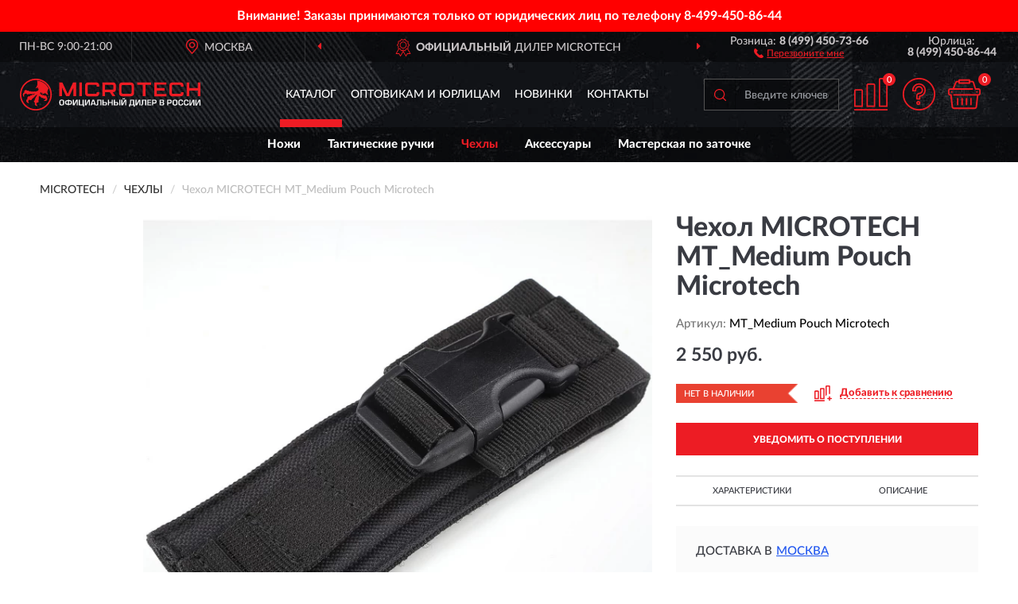

--- FILE ---
content_type: image/svg+xml
request_url: https://microtech-russia.ru/image/catalog/logob.svg
body_size: 5011
content:
<?xml version="1.0" encoding="UTF-8"?>
<!DOCTYPE svg PUBLIC "-//W3C//DTD SVG 1.1//EN" "http://www.w3.org/Graphics/SVG/1.1/DTD/svg11.dtd">
<!-- Creator: CorelDRAW X6 -->
<svg xmlns="http://www.w3.org/2000/svg" xml:space="preserve" width="227px" height="42px" version="1.1" style="shape-rendering:geometricPrecision; text-rendering:geometricPrecision; image-rendering:optimizeQuality; fill-rule:evenodd; clip-rule:evenodd"
viewBox="0 0 9077 1606"
 xmlns:xlink="http://www.w3.org/1999/xlink"
 enable-background="new 0 0 210 81">
 <defs>
  <style type="text/css">
   <![CDATA[
    .fil1 {fill:#ED1C24}
    .fil3 {fill:#555555;fill-rule:nonzero}
    .fil0 {fill:black;fill-rule:nonzero}
    .fil2 {fill:#ED1C24;fill-rule:nonzero}
   ]]>
  </style>
 </defs>
<symbol id="Fm0-73-0" viewBox="3471 -6418 5616 319">
 <polygon class="fil0" points="3561,-6272 3566,-6307 3570,-6338 3571,-6338 3581,-6198 3630,-6198 3701,-6338 3701,-6338 3689,-6299 3680,-6264 3667,-6198 3730,-6198 3778,-6416 3685,-6416 3629,-6313 3620,-6416 3529,-6416 3480,-6198 3544,-6198 "/>
 <path class="fil0" d="M3839 -6309c5,-14 16,-15 26,-15 8,0 21,3 17,12 -8,30 -113,-3 -129,70 -8,33 16,48 46,48 24,0 44,-5 65,-21l-1 16 66 0 1 -3c-8,-8 -6,-11 -5,-21l16 -74c9,-38 10,-66 -66,-66 -62,0 -91,20 -100,53l62 0 0 0 0 -1 1 0 0 1 1 0zm-3 79c-12,0 -18,-6 -16,-12 5,-21 31,-16 53,-26 -3,21 -14,39 -38,39l0 0 0 0 0 -1z"/>
 <path class="fil0" d="M4001 -6198l12 -55c8,-35 24,-46 48,-46 0,0 0,0 0,0 -14,68 21,111 91,111 59,0 106,-35 126,-91l-68 0c-8,21 -21,38 -45,38 -38,0 -38,-30 -30,-59 10,-42 30,-64 55,-64 23,0 35,12 31,36l68 0c8,-57 -24,-89 -91,-89 -42,0 -83,21 -109,59 -3,0 -5,-1 -9,-1 -24,0 -42,12 -59,38l0 0 8 -32 -59 0 -36 160 62 0 0 1 0 -1 1 -1 3 -1 -1 -1z"/>
 <path class="fil0" d="M4328 -6194c26,0 44,-6 64,-29l-5 24 59 0 35 -160 -64 0 -16 77c-6,24 -14,38 -32,38 -15,0 -21,-8 -16,-30l18 -86 -62 0 -21 97c-11,46 8,67 42,67l0 0 0 1 -1 0 -1 0 -1 0z"/>
 <path class="fil0" d="M4710 -6361c-24,0 -44,11 -62,30 -3,-16 -16,-30 -46,-30 -23,0 -46,16 -57,29l5 -24 -59 0 -35 160 64 0 17 -79c5,-18 11,-36 30,-36 16,0 18,10 14,33l-17 82 64 0 17 -79c5,-18 11,-36 30,-36 16,0 18,10 14,33l-17 82 62 0 21 -94c10,-44 1,-70 -46,-70l-1 0 -1 -1 3 0 3 0 -2 0z"/>
 <polygon class="fil0" points="4666,-6160 4676,-6160 4681,-6179 4671,-6179 "/>
 <polygon class="fil0" points="4643,-6160 4655,-6160 4660,-6179 4649,-6179 "/>
 <polygon class="fil0" points="4622,-6160 4634,-6160 4637,-6179 4626,-6179 "/>
 <polygon class="fil0" points="3471,-6160 4611,-6160 4616,-6179 3477,-6179 "/>
 <polygon class="fil0" points="4687,-6160 4729,-6160 4734,-6179 4692,-6179 "/>
 <polygon class="fil0" points="4783,-6160 9084,-6160 9087,-6179 4789,-6179 "/>
 <polygon class="fil0" points="3959,-6144 3905,-6144 3904,-6134 3924,-6134 3916,-6101 3930,-6101 3937,-6134 3957,-6134 "/>
 <polygon class="fil0" points="4013,-6134 4015,-6144 3966,-6144 3956,-6101 4006,-6101 4007,-6111 3972,-6111 3974,-6118 4007,-6118 4009,-6128 3974,-6128 3977,-6134 "/>
 <path class="fil0" d="M4071 -6143c-3,-3 -8,-3 -18,-3 -23,0 -29,1 -32,8 -3,3 -3,6 -5,16 -1,6 -3,10 -3,11 0,5 0,8 3,9 3,3 9,3 26,3 10,0 14,0 17,-3 5,-3 8,-5 10,-11 0,-1 0,-3 1,-5l-14 0c-1,8 -3,8 -16,8 -10,0 -11,0 -12,-3 -1,-1 -1,-3 0,-10 1,-8 3,-10 5,-11 3,-1 5,-1 12,-1 9,0 12,0 12,1 1,1 1,1 0,5l14 0 0 -3c3,-8 1,-11 -3,-12l0 0 1 -3 0 1 1 3 1 0z"/>
 <polygon class="fil0" points="4130,-6144 4126,-6129 4096,-6129 4098,-6144 4085,-6144 4075,-6101 4089,-6101 4094,-6116 4124,-6116 4119,-6101 4135,-6101 4145,-6144 "/>
 <polygon class="fil0" points="4193,-6111 4192,-6111 4175,-6144 4152,-6144 4143,-6101 4156,-6101 4163,-6134 4166,-6134 4181,-6101 4204,-6101 4214,-6144 4199,-6144 "/>
 <path class="fil0" d="M4251 -6146c-18,0 -23,0 -27,3 -3,3 -6,8 -9,20 -3,12 -3,16 0,20 3,3 8,3 26,3 17,0 23,0 26,-3 3,-3 6,-8 9,-20 3,-12 3,-16 0,-20 -3,-3 -8,-3 -24,-3l0 0 0 0 0 0 -1 0zm11 24c-1,5 -3,8 -3,9 -3,1 -5,3 -15,3 -11,0 -12,0 -14,-3 -1,-1 -1,-3 0,-9 1,-6 3,-9 3,-10 3,-3 3,-3 16,-3 12,0 14,0 15,3 1,1 1,3 -1,11l0 0 0 0 0 -1 0 -1z"/>
 <polygon class="fil0" points="4305,-6144 4291,-6144 4280,-6101 4326,-6101 4328,-6111 4298,-6111 "/>
 <path class="fil0" d="M4372 -6146c-18,0 -23,0 -27,3 -3,3 -6,8 -9,20 -3,12 -3,16 0,20 3,3 8,3 26,3 17,0 23,0 26,-3 3,-3 6,-8 9,-20 3,-12 3,-16 0,-20 -3,-3 -8,-3 -24,-3l0 0 0 0 0 0 -1 0zm11 24c-1,5 -3,8 -3,9 -3,1 -5,3 -15,3 -11,0 -12,0 -14,-3 -1,-1 -1,-3 0,-9 1,-6 3,-9 3,-10 3,-3 3,-3 16,-3 12,0 14,0 15,3 1,1 1,3 -1,11l0 0 0 0 0 -1 0 -1z"/>
 <path class="fil0" d="M4439 -6146c-15,0 -23,1 -26,3 -5,3 -8,8 -10,18 -1,5 -3,10 -3,11 0,5 0,8 3,10 3,3 8,3 23,3 12,0 16,0 21,-1 6,-1 10,-5 11,-10 1,-3 3,-10 3,-14l0 -1 -31 0 -3 10 17 0c-1,3 -1,5 -3,5 -3,1 -3,1 -15,1l-8 0c-3,0 -5,0 -6,-1 -1,-1 -1,-3 0,-11 3,-11 3,-11 17,-11 11,0 12,0 14,1 1,0 1,1 0,3l14 0c1,-8 1,-10 0,-11 -3,-3 -9,-5 -24,-5l0 0 0 0 3 0 3 0 -1 1z"/>
 <polygon class="fil0" points="4476,-6144 4465,-6101 4480,-6101 4489,-6144 "/>
 <polygon class="fil0" points="4545,-6134 4547,-6144 4498,-6144 4489,-6101 4537,-6101 4540,-6111 4505,-6111 4506,-6118 4539,-6118 4542,-6128 4508,-6128 4510,-6134 "/>
 <path class="fil0" d="M4583 -6146c-11,0 -16,0 -20,1 -8,1 -10,5 -11,14 -3,10 0,12 11,12 3,0 8,0 11,0l3 0 8 0c5,0 5,1 5,3 -1,3 -1,3 -15,3 -10,0 -11,0 -12,-1 -1,-1 -1,-3 0,-5l-12 0 0 3c-1,6 -1,9 3,11 3,3 9,3 21,3 12,0 18,0 21,-1 5,-3 8,-6 10,-14 1,-6 1,-10 -3,-11 -3,-3 -5,-3 -20,-3 -10,0 -12,0 -14,-1 -1,0 -3,-1 -1,-3 1,-3 3,-3 12,-3 10,0 11,0 12,1 1,0 1,1 0,3l12 0c0,-1 0,-3 0,-3 1,-5 0,-8 -3,-10 -3,-3 -8,-3 -20,-3l0 0 0 0 -3 1 3 0 1 1z"/>
</symbol>
 <g id="Слой_x0020_1">
  <metadata id="CorelCorpID_0Corel-Layer"/>
  <g id="_747643408">
   <path class="fil1" d="M928 565c-3,8 -2,17 -4,22 -7,13 -13,23 -22,26 -8,2 -18,-2 -33,6l-29 32c-34,-16 -60,-12 -78,11 -33,-27 -64,-22 -94,7 -36,-40 -58,-25 -85,-3 -32,-48 -66,-32 -104,-22 -51,-60 -73,-43 -98,-29 -17,-24 -79,-57 -120,-32 -69,43 -38,95 -34,111 -83,19 -96,118 -61,187 8,15 20,33 36,39 34,13 -14,-68 21,-123 25,-39 54,-43 114,-43 13,50 87,59 120,10 28,33 55,30 81,1 21,22 41,21 61,1 26,24 48,29 73,6 32,7 40,-6 50,-26 16,5 28,16 21,36 -29,-3 -43,2 -53,38 -46,-17 -68,-27 -98,29 -36,-15 -80,-14 -82,46 -44,-10 -63,-19 -106,20 -30,28 -40,64 -20,106 -102,54 -73,184 41,210 22,5 36,7 37,1 1,-6 -41,-47 -41,-91 0,-43 24,-73 63,-82 21,14 31,33 74,24 28,-6 45,-26 46,-62 41,-6 65,-27 70,-66 39,2 59,-15 57,-54 36,0 49,-19 49,-49 37,-1 55,-21 60,-54 13,2 20,11 24,24 -22,21 -33,44 -26,70 -34,14 -53,38 -46,80 -37,26 -49,64 -37,113 -30,7 -53,23 -51,63 1,37 28,56 58,63 -11,46 -17,92 9,130 24,34 72,37 108,35 7,0 16,-2 15,-5 -1,-15 -94,-40 -51,-153 84,0 130,-48 83,-118 29,-27 33,-56 12,-88 28,-31 23,-58 0,-85 23,-6 31,-27 31,-56 15,14 34,28 55,28 2,25 16,41 48,40 23,40 54,48 92,27 21,77 111,35 126,31 0,35 -9,50 -26,68 -23,24 -38,21 -53,30 -46,29 167,77 174,-79 -1,-52 -28,-69 -43,-103 -10,-23 0,-40 -30,-59 -20,-12 -49,-6 -67,10 -6,-15 -39,-54 -84,-18 -9,-21 -37,-42 -82,-30 -10,-27 -15,-34 -45,-35 1,-19 9,-33 -26,-42 -7,-6 -8,-11 0,-19 35,-3 46,-29 74,-39 11,46 -41,82 -16,76 31,-8 57,-36 74,-55 9,57 -43,92 -16,89 39,-5 70,-28 90,-72 10,11 -4,48 6,46 42,-6 36,-35 61,-54 10,43 68,90 112,99 97,19 -88,-89 28,-274 8,-13 15,-25 21,-38 -106,-220 -323,-377 -578,-398 18,84 46,200 -27,316 -8,14 -53,61 -46,74 5,9 91,-38 110,-58 6,-7 6,10 0,29 -10,32 -18,42 -17,44 1,2 21,-4 46,-23 5,-4 -4,21 -8,41 -2,9 -2,14 0,14 2,0 24,-17 29,-11 4,4 -19,33 -21,40z"/>
   <path class="fil2" d="M803 0c222,0 423,90 568,235 145,145 235,346 235,568 0,222 -90,423 -235,568 -145,145 -346,235 -568,235 -222,0 -423,-90 -568,-235 -145,-145 -235,-346 -235,-568 0,-222 90,-423 235,-568 145,-145 346,-235 568,-235zm518 286c-132,-132 -315,-214 -518,-214 -202,0 -385,82 -517,214 -132,132 -214,315 -214,517 0,202 82,385 214,518 132,132 315,214 517,214 202,0 385,-82 518,-214 132,-132 214,-315 214,-518 0,-202 -82,-385 -214,-517z"/>
   <path class="fil2" d="M1434 899l0 -14 9 0c5,0 9,2 9,7 0,6 -5,7 -10,7l-8 0zm0 5l7 0 11 18 7 0 -11 -19c6,-1 11,-4 11,-11 0,-9 -5,-13 -15,-13l-16 0 -1 43 7 0 0 -18 0 0zm7 35c20,0 38,-16 38,-37 0,-22 -16,-38 -37,-38 -20,0 -39,15 -39,37 0,21 17,38 38,38zm-30 -38c0,-18 14,-31 31,-31 16,0 30,14 30,32 0,18 -15,31 -31,31 -17,0 -30,-14 -30,-32z"/>
  </g>
  <path class="fil2" d="M2828 887l-135 0 0 -437 -209 437 -7 0 -151 0 -209 -437 0 437 -135 0 0 -694 154 1 269 571 269 -572 154 0 0 694zm294 0l-135 0 0 -694 135 0 0 694zm864 -564l0 78 -125 0 0 -41c0,-12 -4,-22 -12,-30 -8,-8 -18,-12 -29,-12l-373 0c-11,0 -21,4 -29,12 -8,8 -12,18 -12,30l0 362c0,11 4,21 12,29 8,8 18,12 29,12l373 0c11,0 21,-4 29,-12 8,-8 12,-18 12,-29l0 -41 125 0 0 77c0,36 -13,66 -38,92 -25,25 -56,38 -92,38l-445 0c-36,0 -66,-13 -92,-38 -25,-26 -38,-56 -38,-91l0 -435c0,-35 13,-66 38,-91 25,-26 56,-38 92,-38l445 0c36,0 66,13 92,38 25,26 38,56 38,91zm673 564l-139 -207 -241 0 0 207 -135 0 0 -694 552 0c36,0 66,13 92,38 25,26 38,56 38,91l0 228c0,33 -11,62 -33,86 -22,24 -50,38 -82,42l-43 4 136 203 -145 0zm-380 -569l0 238 382 0c11,0 21,-4 29,-12 8,-8 12,-18 12,-29l0 -155c0,-12 -4,-22 -12,-30 -8,-8 -18,-12 -29,-12l-382 0zm1309 -125c42,0 78,15 108,45 30,30 45,66 45,108l0 389c0,42 -15,78 -45,108 -30,30 -66,45 -108,45l-451 0c-43,0 -79,-15 -108,-45 -30,-30 -44,-66 -44,-108l0 -389c0,-42 15,-78 44,-108 30,-30 66,-45 108,-45l451 0zm28 507l0 -319c0,-17 -6,-32 -18,-44 -12,-12 -27,-18 -44,-18l-382 0c-17,0 -32,6 -44,18 -12,12 -18,27 -18,44l0 319c0,17 6,32 18,44 12,12 27,18 44,18l382 0c17,0 32,-6 44,-18 12,-12 18,-27 18,-44zm977 -507l0 125 -279 0 0 569 -135 0 0 -569 -279 0 0 -125 693 0zm770 115l-474 0 0 170 391 0 0 126 -391 0 0 171 474 0 0 114 -610 0 0 -694 610 0 0 115zm864 15l0 78 -125 0 0 -41c0,-12 -4,-22 -12,-30 -8,-8 -18,-12 -29,-12l-373 0c-11,0 -21,4 -29,12 -8,8 -12,18 -12,30l0 362c0,11 4,21 12,29 8,8 18,12 29,12l373 0c11,0 21,-4 29,-12 8,-8 12,-18 12,-29l0 -41 125 0 0 77c0,36 -13,66 -38,92 -25,25 -56,38 -92,38l-445 0c-36,0 -66,-13 -92,-38 -25,-26 -38,-56 -38,-91l0 -435c0,-35 13,-66 38,-91 25,-26 56,-38 92,-38l445 0c36,0 66,13 92,38 25,26 38,56 38,91zm851 564l-135 0 0 -284 -423 0 0 284 -135 0 0 -694 135 0 0 285 423 0 0 -285 135 0 0 694z"/>
  <path class="fil3" d="M1983 1197c0,-55 8,-93 25,-112 17,-19 49,-29 98,-29 48,0 81,10 98,29 17,19 25,56 25,112 0,63 -8,104 -25,123 -16,20 -49,30 -98,30 -51,0 -85,-10 -100,-29 -15,-19 -23,-61 -23,-124zm56 6c0,45 4,73 11,84 8,11 26,16 55,16 29,0 48,-6 55,-17 8,-11 12,-39 12,-83 0,-45 -4,-73 -13,-85 -7,-10 -26,-15 -54,-15 -29,0 -48,5 -55,15 -8,11 -12,40 -12,85zm432 -70l0 135 36 0c19,0 33,-5 41,-15 8,-10 12,-27 12,-51 0,-24 -4,-42 -12,-52 -8,-10 -22,-16 -41,-16l-36 0zm-55 -74l55 0 0 27 35 0c38,0 66,9 84,27 18,18 26,47 26,87 0,40 -9,69 -26,87 -17,18 -45,27 -84,27l-35 0 0 32 -55 0 0 -32 -35 0c-38,0 -66,-9 -83,-27 -18,-18 -27,-47 -27,-86 0,-40 9,-69 27,-87 18,-18 47,-27 86,-27l31 0 0 -27zm0 209l0 -135 -36 0c-19,0 -32,5 -41,16 -8,10 -12,28 -12,52 0,24 4,41 12,51 8,10 22,15 41,15l36 0zm418 -209l79 0 0 288 -55 0 0 -189c0,-10 0,-18 1,-25 0,-7 2,-15 4,-26l-122 240 -79 0 0 -288 55 0 0 189c0,10 0,18 -1,25 0,7 -2,15 -4,26l122 -240zm184 241l134 0 0 -241 55 0 0 241 26 0 0 113 -51 0 0 -66 -219 0 0 -288 55 0 0 241zm423 -241l79 0 0 288 -55 0 0 -189c0,-10 0,-18 1,-25 0,-7 2,-15 4,-26l-122 240 -79 0 0 -288 55 0 0 189c0,10 0,18 -1,25 0,7 -2,15 -4,26l122 -240zm310 233l-124 0 -18 55 -57 0 95 -288 81 0 97 288 -56 0 -18 -55zm-13 -41l-50 -150 -49 150 99 0zm146 -192l219 0 0 288 -55 0 0 -241 -109 0 0 165c0,23 -5,42 -16,55 -12,16 -31,24 -57,24 -5,0 -9,0 -14,0 -4,0 -9,-1 -14,-2l0 -46 17 1c11,0 19,-2 23,-7 4,-5 6,-12 6,-21l0 -216zm324 0l0 119 89 0c27,0 48,7 62,20 14,13 21,34 21,61 0,27 -7,49 -21,64 -14,15 -35,23 -61,23l-145 0 0 -288 55 0zm0 165l0 77 71 0c18,0 30,-3 36,-8 7,-6 11,-17 11,-33 0,-14 -3,-24 -10,-29 -7,-5 -19,-7 -36,-7l-71 0zm274 -165l0 119 134 0 0 -119 55 0 0 288 -55 0 0 -123 -134 0 0 123 -55 0 0 -288 55 0zm294 0l0 119 89 0c27,0 48,7 62,20 14,13 21,34 21,61 0,27 -7,49 -21,64 -14,15 -35,23 -61,23l-145 0 0 -288 55 0zm0 165l0 77 71 0c18,0 30,-3 36,-8 7,-6 11,-17 11,-33 0,-14 -3,-24 -10,-29 -7,-5 -19,-7 -36,-7l-71 0zm276 -165l0 288 -55 0 0 -288 55 0zm222 0l79 0 0 287 -55 0 0 -189c0,-10 0,-18 1,-25 0,-7 2,-15 4,-26l-122 240 -79 0 0 -287 55 0 0 189c0,10 0,18 -1,25 0,7 -2,15 -4,26l122 -240zm-53 -17c-20,0 -36,-4 -46,-11 -12,-9 -18,-24 -18,-44l35 0c0,9 2,15 6,18 4,3 12,5 23,5 13,0 21,-2 25,-5 4,-3 6,-9 6,-18l35 0c0,20 -6,35 -19,44 -10,7 -26,11 -47,11zm289 257c11,-12 19,-27 23,-45 4,-18 7,-43 7,-75l0 -121 208 0 0 241 26 0 0 113 -51 0 0 -66 -182 0 0 66 -51 0 0 -113 21 0zm182 -194l-99 0 0 74c0,30 -2,55 -6,74 -4,19 -10,34 -20,46l124 0 0 -194zm290 -47l79 0 0 288 -55 0 0 -189c0,-10 0,-18 1,-25 0,-7 2,-15 4,-26l-122 240 -79 0 0 -288 55 0 0 189c0,10 0,18 -1,25 0,7 -2,15 -4,26l122 -240zm156 0l219 0 0 288 -55 0 0 -241 -109 0 0 165c0,23 -5,42 -16,55 -12,16 -31,24 -57,24 -5,0 -9,0 -14,0 -4,0 -9,-1 -14,-2l0 -46 17 1c11,0 19,-2 23,-7 4,-5 6,-12 6,-21l0 -216zm324 46l0 74 134 0 0 46 -134 0 0 77 141 0 0 46 -196 0 0 -288 196 0 0 46 -141 0zm238 148l0 94 -55 0 0 -288 122 0c38,0 65,6 80,18 18,14 27,39 27,77 0,39 -7,65 -22,78 -15,14 -41,20 -80,20l-72 0zm0 -146l0 100 67 0c20,0 33,-3 40,-9 8,-7 12,-19 12,-38 0,-21 -4,-34 -11,-42 -8,-7 -21,-11 -40,-11l-67 0zm378 -1l0 76 69 0c18,0 30,-2 37,-7 7,-6 11,-17 11,-33 0,-13 -3,-22 -9,-27 -6,-5 -16,-8 -30,-8l-78 0zm0 117l0 80 69 0c19,0 32,-3 41,-8 9,-6 14,-17 14,-33 0,-15 -3,-26 -10,-31 -6,-5 -18,-8 -35,-8l-79 0zm-55 125l0 -288 147 0c27,0 47,6 60,17 13,12 20,30 20,55 0,17 -3,32 -10,43 -7,11 -17,19 -31,23l0 2c32,5 48,27 48,65 0,26 -7,46 -21,61 -14,14 -34,22 -62,22l-152 0zm437 -94l0 94 -55 0 0 -288 122 0c38,0 65,6 80,18 18,14 27,39 27,77 0,39 -7,65 -22,78 -15,14 -41,20 -80,20l-72 0zm0 -146l0 100 67 0c20,0 33,-3 40,-9 8,-7 12,-19 12,-38 0,-21 -4,-34 -11,-42 -8,-7 -21,-11 -40,-11l-67 0zm217 91c0,-55 8,-93 25,-112 17,-19 49,-29 98,-29 48,0 81,10 98,29 17,19 25,56 25,112 0,63 -8,104 -25,123 -16,20 -49,30 -98,30 -51,0 -85,-10 -100,-29 -15,-19 -23,-61 -23,-124zm56 6c0,45 4,73 11,84 8,11 26,16 55,16 29,0 48,-6 55,-17 8,-11 12,-39 12,-83 0,-45 -4,-73 -13,-85 -7,-10 -26,-15 -54,-15 -29,0 -48,5 -55,15 -8,11 -12,40 -12,85zm418 41l54 0 0 17c0,33 -9,56 -26,69 -18,13 -48,20 -92,20 -48,0 -80,-10 -96,-31 -17,-20 -25,-61 -25,-122 0,-52 8,-88 24,-108 18,-22 49,-34 95,-34 45,0 77,8 95,25 16,15 24,40 24,74l-54 0c0,-22 -4,-36 -13,-43 -9,-7 -26,-10 -52,-10 -26,0 -43,6 -51,18 -8,12 -12,40 -12,83 0,41 4,68 13,80 8,13 26,19 52,19 25,0 43,-3 52,-9 9,-6 14,-17 14,-33l0 -18zm278 0l54 0 0 17c0,33 -9,56 -26,69 -18,13 -48,20 -92,20 -48,0 -80,-10 -96,-31 -17,-20 -25,-61 -25,-122 0,-52 8,-88 24,-108 18,-22 49,-34 95,-34 45,0 77,8 95,25 16,15 24,40 24,74l-54 0c0,-22 -4,-36 -13,-43 -9,-7 -26,-10 -52,-10 -26,0 -43,6 -51,18 -8,12 -12,40 -12,83 0,41 4,68 13,80 8,13 26,19 52,19 25,0 43,-3 52,-9 9,-6 14,-17 14,-33l0 -18zm269 -185l79 0 0 288 -55 0 0 -189c0,-10 0,-18 1,-25 0,-7 2,-15 4,-26l-122 240 -79 0 0 -288 55 0 0 189c0,10 0,18 -1,25 0,7 -2,15 -4,26l122 -240zm301 0l79 0 0 288 -55 0 0 -189c0,-10 0,-18 1,-25 0,-7 2,-15 4,-26l-122 240 -79 0 0 -288 55 0 0 189c0,10 0,18 -1,25 0,7 -2,15 -4,26l122 -240z"/>
 </g>
</svg>


--- FILE ---
content_type: image/svg+xml
request_url: https://microtech-russia.ru/image/catalog/logo.svg
body_size: 5013
content:
<?xml version="1.0" encoding="UTF-8"?>
<!DOCTYPE svg PUBLIC "-//W3C//DTD SVG 1.1//EN" "http://www.w3.org/Graphics/SVG/1.1/DTD/svg11.dtd">
<!-- Creator: CorelDRAW X6 -->
<svg xmlns="http://www.w3.org/2000/svg" xml:space="preserve" width="227px" height="42px" version="1.1" style="shape-rendering:geometricPrecision; text-rendering:geometricPrecision; image-rendering:optimizeQuality; fill-rule:evenodd; clip-rule:evenodd"
viewBox="0 0 9077 1606"
 xmlns:xlink="http://www.w3.org/1999/xlink"
 enable-background="new 0 0 210 81">
 <defs>
  <style type="text/css">
   <![CDATA[
    .fil1 {fill:#ED1C24}
    .fil3 {fill:#FEFEFE;fill-rule:nonzero}
    .fil0 {fill:black;fill-rule:nonzero}
    .fil2 {fill:#ED1C24;fill-rule:nonzero}
   ]]>
  </style>
 </defs>
<symbol id="Fm0-73-0" viewBox="3471 -6418 5616 319">
 <polygon class="fil0" points="3561,-6272 3566,-6307 3570,-6338 3571,-6338 3581,-6198 3630,-6198 3701,-6338 3701,-6338 3689,-6299 3680,-6264 3667,-6198 3730,-6198 3778,-6416 3685,-6416 3629,-6313 3620,-6416 3529,-6416 3480,-6198 3544,-6198 "/>
 <path class="fil0" d="M3839 -6309c5,-14 16,-15 26,-15 8,0 21,3 17,12 -8,30 -113,-3 -129,70 -8,33 16,48 46,48 24,0 44,-5 65,-21l-1 16 66 0 1 -3c-8,-8 -6,-11 -5,-21l16 -74c9,-38 10,-66 -66,-66 -62,0 -91,20 -100,53l62 0 0 0 0 -1 1 0 0 1 1 0zm-3 79c-12,0 -18,-6 -16,-12 5,-21 31,-16 53,-26 -3,21 -14,39 -38,39l0 0 0 0 0 -1z"/>
 <path class="fil0" d="M4001 -6198l12 -55c8,-35 24,-46 48,-46 0,0 0,0 0,0 -14,68 21,111 91,111 59,0 106,-35 126,-91l-68 0c-8,21 -21,38 -45,38 -38,0 -38,-30 -30,-59 10,-42 30,-64 55,-64 23,0 35,12 31,36l68 0c8,-57 -24,-89 -91,-89 -42,0 -83,21 -109,59 -3,0 -5,-1 -9,-1 -24,0 -42,12 -59,38l0 0 8 -32 -59 0 -36 160 62 0 0 1 0 -1 1 -1 3 -1 -1 -1z"/>
 <path class="fil0" d="M4328 -6194c26,0 44,-6 64,-29l-5 24 59 0 35 -160 -64 0 -16 77c-6,24 -14,38 -32,38 -15,0 -21,-8 -16,-30l18 -86 -62 0 -21 97c-11,46 8,67 42,67l0 0 0 1 -1 0 -1 0 -1 0z"/>
 <path class="fil0" d="M4710 -6361c-24,0 -44,11 -62,30 -3,-16 -16,-30 -46,-30 -23,0 -46,16 -57,29l5 -24 -59 0 -35 160 64 0 17 -79c5,-18 11,-36 30,-36 16,0 18,10 14,33l-17 82 64 0 17 -79c5,-18 11,-36 30,-36 16,0 18,10 14,33l-17 82 62 0 21 -94c10,-44 1,-70 -46,-70l-1 0 -1 -1 3 0 3 0 -2 0z"/>
 <polygon class="fil0" points="4666,-6160 4676,-6160 4681,-6179 4671,-6179 "/>
 <polygon class="fil0" points="4643,-6160 4655,-6160 4660,-6179 4649,-6179 "/>
 <polygon class="fil0" points="4622,-6160 4634,-6160 4637,-6179 4626,-6179 "/>
 <polygon class="fil0" points="3471,-6160 4611,-6160 4616,-6179 3477,-6179 "/>
 <polygon class="fil0" points="4687,-6160 4729,-6160 4734,-6179 4692,-6179 "/>
 <polygon class="fil0" points="4783,-6160 9084,-6160 9087,-6179 4789,-6179 "/>
 <polygon class="fil0" points="3959,-6144 3905,-6144 3904,-6134 3924,-6134 3916,-6101 3930,-6101 3937,-6134 3957,-6134 "/>
 <polygon class="fil0" points="4013,-6134 4015,-6144 3966,-6144 3956,-6101 4006,-6101 4007,-6111 3972,-6111 3974,-6118 4007,-6118 4009,-6128 3974,-6128 3977,-6134 "/>
 <path class="fil0" d="M4071 -6143c-3,-3 -8,-3 -18,-3 -23,0 -29,1 -32,8 -3,3 -3,6 -5,16 -1,6 -3,10 -3,11 0,5 0,8 3,9 3,3 9,3 26,3 10,0 14,0 17,-3 5,-3 8,-5 10,-11 0,-1 0,-3 1,-5l-14 0c-1,8 -3,8 -16,8 -10,0 -11,0 -12,-3 -1,-1 -1,-3 0,-10 1,-8 3,-10 5,-11 3,-1 5,-1 12,-1 9,0 12,0 12,1 1,1 1,1 0,5l14 0 0 -3c3,-8 1,-11 -3,-12l0 0 1 -3 0 1 1 3 1 0z"/>
 <polygon class="fil0" points="4130,-6144 4126,-6129 4096,-6129 4098,-6144 4085,-6144 4075,-6101 4089,-6101 4094,-6116 4124,-6116 4119,-6101 4135,-6101 4145,-6144 "/>
 <polygon class="fil0" points="4193,-6111 4192,-6111 4175,-6144 4152,-6144 4143,-6101 4156,-6101 4163,-6134 4166,-6134 4181,-6101 4204,-6101 4214,-6144 4199,-6144 "/>
 <path class="fil0" d="M4251 -6146c-18,0 -23,0 -27,3 -3,3 -6,8 -9,20 -3,12 -3,16 0,20 3,3 8,3 26,3 17,0 23,0 26,-3 3,-3 6,-8 9,-20 3,-12 3,-16 0,-20 -3,-3 -8,-3 -24,-3l0 0 0 0 0 0 -1 0zm11 24c-1,5 -3,8 -3,9 -3,1 -5,3 -15,3 -11,0 -12,0 -14,-3 -1,-1 -1,-3 0,-9 1,-6 3,-9 3,-10 3,-3 3,-3 16,-3 12,0 14,0 15,3 1,1 1,3 -1,11l0 0 0 0 0 -1 0 -1z"/>
 <polygon class="fil0" points="4305,-6144 4291,-6144 4280,-6101 4326,-6101 4328,-6111 4298,-6111 "/>
 <path class="fil0" d="M4372 -6146c-18,0 -23,0 -27,3 -3,3 -6,8 -9,20 -3,12 -3,16 0,20 3,3 8,3 26,3 17,0 23,0 26,-3 3,-3 6,-8 9,-20 3,-12 3,-16 0,-20 -3,-3 -8,-3 -24,-3l0 0 0 0 0 0 -1 0zm11 24c-1,5 -3,8 -3,9 -3,1 -5,3 -15,3 -11,0 -12,0 -14,-3 -1,-1 -1,-3 0,-9 1,-6 3,-9 3,-10 3,-3 3,-3 16,-3 12,0 14,0 15,3 1,1 1,3 -1,11l0 0 0 0 0 -1 0 -1z"/>
 <path class="fil0" d="M4439 -6146c-15,0 -23,1 -26,3 -5,3 -8,8 -10,18 -1,5 -3,10 -3,11 0,5 0,8 3,10 3,3 8,3 23,3 12,0 16,0 21,-1 6,-1 10,-5 11,-10 1,-3 3,-10 3,-14l0 -1 -31 0 -3 10 17 0c-1,3 -1,5 -3,5 -3,1 -3,1 -15,1l-8 0c-3,0 -5,0 -6,-1 -1,-1 -1,-3 0,-11 3,-11 3,-11 17,-11 11,0 12,0 14,1 1,0 1,1 0,3l14 0c1,-8 1,-10 0,-11 -3,-3 -9,-5 -24,-5l0 0 0 0 3 0 3 0 -1 1z"/>
 <polygon class="fil0" points="4476,-6144 4465,-6101 4480,-6101 4489,-6144 "/>
 <polygon class="fil0" points="4545,-6134 4547,-6144 4498,-6144 4489,-6101 4537,-6101 4540,-6111 4505,-6111 4506,-6118 4539,-6118 4542,-6128 4508,-6128 4510,-6134 "/>
 <path class="fil0" d="M4583 -6146c-11,0 -16,0 -20,1 -8,1 -10,5 -11,14 -3,10 0,12 11,12 3,0 8,0 11,0l3 0 8 0c5,0 5,1 5,3 -1,3 -1,3 -15,3 -10,0 -11,0 -12,-1 -1,-1 -1,-3 0,-5l-12 0 0 3c-1,6 -1,9 3,11 3,3 9,3 21,3 12,0 18,0 21,-1 5,-3 8,-6 10,-14 1,-6 1,-10 -3,-11 -3,-3 -5,-3 -20,-3 -10,0 -12,0 -14,-1 -1,0 -3,-1 -1,-3 1,-3 3,-3 12,-3 10,0 11,0 12,1 1,0 1,1 0,3l12 0c0,-1 0,-3 0,-3 1,-5 0,-8 -3,-10 -3,-3 -8,-3 -20,-3l0 0 0 0 -3 1 3 0 1 1z"/>
</symbol>
 <g id="Слой_x0020_1">
  <metadata id="CorelCorpID_0Corel-Layer"/>
  <g id="_747643408">
   <path class="fil1" d="M928 565c-3,8 -2,17 -4,22 -7,13 -13,23 -22,26 -8,2 -18,-2 -33,6l-29 32c-34,-16 -60,-12 -78,11 -33,-27 -64,-22 -94,7 -36,-40 -58,-25 -85,-3 -32,-48 -66,-32 -104,-22 -51,-60 -73,-43 -98,-29 -17,-24 -79,-57 -120,-32 -69,43 -38,95 -34,111 -83,19 -96,118 -61,187 8,15 20,33 36,39 34,13 -14,-68 21,-123 25,-39 54,-43 114,-43 13,50 87,59 120,10 28,33 55,30 81,1 21,22 41,21 61,1 26,24 48,29 73,6 32,7 40,-6 50,-26 16,5 28,16 21,36 -29,-3 -43,2 -53,38 -46,-17 -68,-27 -98,29 -36,-15 -80,-14 -82,46 -44,-10 -63,-19 -106,20 -30,28 -40,64 -20,106 -102,54 -73,184 41,210 22,5 36,7 37,1 1,-6 -41,-47 -41,-91 0,-43 24,-73 63,-82 21,14 31,33 74,24 28,-6 45,-26 46,-62 41,-6 65,-27 70,-66 39,2 59,-15 57,-54 36,0 49,-19 49,-49 37,-1 55,-21 60,-54 13,2 20,11 24,24 -22,21 -33,44 -26,70 -34,14 -53,38 -46,80 -37,26 -49,64 -37,113 -30,7 -53,23 -51,63 1,37 28,56 58,63 -11,46 -17,92 9,130 24,34 72,37 108,35 7,0 16,-2 15,-5 -1,-15 -94,-40 -51,-153 84,0 130,-48 83,-118 29,-27 33,-56 12,-88 28,-31 23,-58 0,-85 23,-6 31,-27 31,-56 15,14 34,28 55,28 2,25 16,41 48,40 23,40 54,48 92,27 21,77 111,35 126,31 0,35 -9,50 -26,68 -23,24 -38,21 -53,30 -46,29 167,77 174,-79 -1,-52 -28,-69 -43,-103 -10,-23 0,-40 -30,-59 -20,-12 -49,-6 -67,10 -6,-15 -39,-54 -84,-18 -9,-21 -37,-42 -82,-30 -10,-27 -15,-34 -45,-35 1,-19 9,-33 -26,-42 -7,-6 -8,-11 0,-19 35,-3 46,-29 74,-39 11,46 -41,82 -16,76 31,-8 57,-36 74,-55 9,57 -43,92 -16,89 39,-5 70,-28 90,-72 10,11 -4,48 6,46 42,-6 36,-35 61,-54 10,43 68,90 112,99 97,19 -88,-89 28,-274 8,-13 15,-25 21,-38 -106,-220 -323,-377 -578,-398 18,84 46,200 -27,316 -8,14 -53,61 -46,74 5,9 91,-38 110,-58 6,-7 6,10 0,29 -10,32 -18,42 -17,44 1,2 21,-4 46,-23 5,-4 -4,21 -8,41 -2,9 -2,14 0,14 2,0 24,-17 29,-11 4,4 -19,33 -21,40z"/>
   <path class="fil2" d="M803 0c222,0 423,90 568,235 145,145 235,346 235,568 0,222 -90,423 -235,568 -145,145 -346,235 -568,235 -222,0 -423,-90 -568,-235 -145,-145 -235,-346 -235,-568 0,-222 90,-423 235,-568 145,-145 346,-235 568,-235zm518 286c-132,-132 -315,-214 -518,-214 -202,0 -385,82 -517,214 -132,132 -214,315 -214,517 0,202 82,385 214,518 132,132 315,214 517,214 202,0 385,-82 518,-214 132,-132 214,-315 214,-518 0,-202 -82,-385 -214,-517z"/>
   <path class="fil2" d="M1434 899l0 -14 9 0c5,0 9,2 9,7 0,6 -5,7 -10,7l-8 0zm0 5l7 0 11 18 7 0 -11 -19c6,-1 11,-4 11,-11 0,-9 -5,-13 -15,-13l-16 0 -1 43 7 0 0 -18 0 0zm7 35c20,0 38,-16 38,-37 0,-22 -16,-38 -37,-38 -20,0 -39,15 -39,37 0,21 17,38 38,38zm-30 -38c0,-18 14,-31 31,-31 16,0 30,14 30,32 0,18 -15,31 -31,31 -17,0 -30,-14 -30,-32z"/>
  </g>
  <path class="fil2" d="M2828 887l-135 0 0 -437 -209 437 -7 0 -151 0 -209 -437 0 437 -135 0 0 -694 154 1 269 571 269 -572 154 0 0 694zm294 0l-135 0 0 -694 135 0 0 694zm864 -564l0 78 -125 0 0 -41c0,-12 -4,-22 -12,-30 -8,-8 -18,-12 -29,-12l-373 0c-11,0 -21,4 -29,12 -8,8 -12,18 -12,30l0 362c0,11 4,21 12,29 8,8 18,12 29,12l373 0c11,0 21,-4 29,-12 8,-8 12,-18 12,-29l0 -41 125 0 0 77c0,36 -13,66 -38,92 -25,25 -56,38 -92,38l-445 0c-36,0 -66,-13 -92,-38 -25,-26 -38,-56 -38,-91l0 -435c0,-35 13,-66 38,-91 25,-26 56,-38 92,-38l445 0c36,0 66,13 92,38 25,26 38,56 38,91zm673 564l-139 -207 -241 0 0 207 -135 0 0 -694 552 0c36,0 66,13 92,38 25,26 38,56 38,91l0 228c0,33 -11,62 -33,86 -22,24 -50,38 -82,42l-43 4 136 203 -145 0zm-380 -569l0 238 382 0c11,0 21,-4 29,-12 8,-8 12,-18 12,-29l0 -155c0,-12 -4,-22 -12,-30 -8,-8 -18,-12 -29,-12l-382 0zm1309 -125c42,0 78,15 108,45 30,30 45,66 45,108l0 389c0,42 -15,78 -45,108 -30,30 -66,45 -108,45l-451 0c-43,0 -79,-15 -108,-45 -30,-30 -44,-66 -44,-108l0 -389c0,-42 15,-78 44,-108 30,-30 66,-45 108,-45l451 0zm28 507l0 -319c0,-17 -6,-32 -18,-44 -12,-12 -27,-18 -44,-18l-382 0c-17,0 -32,6 -44,18 -12,12 -18,27 -18,44l0 319c0,17 6,32 18,44 12,12 27,18 44,18l382 0c17,0 32,-6 44,-18 12,-12 18,-27 18,-44zm977 -507l0 125 -279 0 0 569 -135 0 0 -569 -279 0 0 -125 693 0zm770 115l-474 0 0 170 391 0 0 126 -391 0 0 171 474 0 0 114 -610 0 0 -694 610 0 0 115zm864 15l0 78 -125 0 0 -41c0,-12 -4,-22 -12,-30 -8,-8 -18,-12 -29,-12l-373 0c-11,0 -21,4 -29,12 -8,8 -12,18 -12,30l0 362c0,11 4,21 12,29 8,8 18,12 29,12l373 0c11,0 21,-4 29,-12 8,-8 12,-18 12,-29l0 -41 125 0 0 77c0,36 -13,66 -38,92 -25,25 -56,38 -92,38l-445 0c-36,0 -66,-13 -92,-38 -25,-26 -38,-56 -38,-91l0 -435c0,-35 13,-66 38,-91 25,-26 56,-38 92,-38l445 0c36,0 66,13 92,38 25,26 38,56 38,91zm851 564l-135 0 0 -284 -423 0 0 284 -135 0 0 -694 135 0 0 285 423 0 0 -285 135 0 0 694z"/>
  <path class="fil3" d="M1983 1197c0,-55 8,-93 25,-112 17,-19 49,-29 98,-29 48,0 81,10 98,29 17,19 25,56 25,112 0,63 -8,104 -25,123 -16,20 -49,30 -98,30 -51,0 -85,-10 -100,-29 -15,-19 -23,-61 -23,-124zm56 6c0,45 4,73 11,84 8,11 26,16 55,16 29,0 48,-6 55,-17 8,-11 12,-39 12,-83 0,-45 -4,-73 -13,-85 -7,-10 -26,-15 -54,-15 -29,0 -48,5 -55,15 -8,11 -12,40 -12,85zm432 -70l0 135 36 0c19,0 33,-5 41,-15 8,-10 12,-27 12,-51 0,-24 -4,-42 -12,-52 -8,-10 -22,-16 -41,-16l-36 0zm-55 -74l55 0 0 27 35 0c38,0 66,9 84,27 18,18 26,47 26,87 0,40 -9,69 -26,87 -17,18 -45,27 -84,27l-35 0 0 32 -55 0 0 -32 -35 0c-38,0 -66,-9 -83,-27 -18,-18 -27,-47 -27,-86 0,-40 9,-69 27,-87 18,-18 47,-27 86,-27l31 0 0 -27zm0 209l0 -135 -36 0c-19,0 -32,5 -41,16 -8,10 -12,28 -12,52 0,24 4,41 12,51 8,10 22,15 41,15l36 0zm418 -209l79 0 0 288 -55 0 0 -189c0,-10 0,-18 1,-25 0,-7 2,-15 4,-26l-122 240 -79 0 0 -288 55 0 0 189c0,10 0,18 -1,25 0,7 -2,15 -4,26l122 -240zm184 241l134 0 0 -241 55 0 0 241 26 0 0 113 -51 0 0 -66 -219 0 0 -288 55 0 0 241zm423 -241l79 0 0 288 -55 0 0 -189c0,-10 0,-18 1,-25 0,-7 2,-15 4,-26l-122 240 -79 0 0 -288 55 0 0 189c0,10 0,18 -1,25 0,7 -2,15 -4,26l122 -240zm310 233l-124 0 -18 55 -57 0 95 -288 81 0 97 288 -56 0 -18 -55zm-13 -41l-50 -150 -49 150 99 0zm146 -192l219 0 0 288 -55 0 0 -241 -109 0 0 165c0,23 -5,42 -16,55 -12,16 -31,24 -57,24 -5,0 -9,0 -14,0 -4,0 -9,-1 -14,-2l0 -46 17 1c11,0 19,-2 23,-7 4,-5 6,-12 6,-21l0 -216zm324 0l0 119 89 0c27,0 48,7 62,20 14,13 21,34 21,61 0,27 -7,49 -21,64 -14,15 -35,23 -61,23l-145 0 0 -288 55 0zm0 165l0 77 71 0c18,0 30,-3 36,-8 7,-6 11,-17 11,-33 0,-14 -3,-24 -10,-29 -7,-5 -19,-7 -36,-7l-71 0zm274 -165l0 119 134 0 0 -119 55 0 0 288 -55 0 0 -123 -134 0 0 123 -55 0 0 -288 55 0zm294 0l0 119 89 0c27,0 48,7 62,20 14,13 21,34 21,61 0,27 -7,49 -21,64 -14,15 -35,23 -61,23l-145 0 0 -288 55 0zm0 165l0 77 71 0c18,0 30,-3 36,-8 7,-6 11,-17 11,-33 0,-14 -3,-24 -10,-29 -7,-5 -19,-7 -36,-7l-71 0zm276 -165l0 288 -55 0 0 -288 55 0zm222 0l79 0 0 287 -55 0 0 -189c0,-10 0,-18 1,-25 0,-7 2,-15 4,-26l-122 240 -79 0 0 -287 55 0 0 189c0,10 0,18 -1,25 0,7 -2,15 -4,26l122 -240zm-53 -17c-20,0 -36,-4 -46,-11 -12,-9 -18,-24 -18,-44l35 0c0,9 2,15 6,18 4,3 12,5 23,5 13,0 21,-2 25,-5 4,-3 6,-9 6,-18l35 0c0,20 -6,35 -19,44 -10,7 -26,11 -47,11zm289 257c11,-12 19,-27 23,-45 4,-18 7,-43 7,-75l0 -121 208 0 0 241 26 0 0 113 -51 0 0 -66 -182 0 0 66 -51 0 0 -113 21 0zm182 -194l-99 0 0 74c0,30 -2,55 -6,74 -4,19 -10,34 -20,46l124 0 0 -194zm290 -47l79 0 0 288 -55 0 0 -189c0,-10 0,-18 1,-25 0,-7 2,-15 4,-26l-122 240 -79 0 0 -288 55 0 0 189c0,10 0,18 -1,25 0,7 -2,15 -4,26l122 -240zm156 0l219 0 0 288 -55 0 0 -241 -109 0 0 165c0,23 -5,42 -16,55 -12,16 -31,24 -57,24 -5,0 -9,0 -14,0 -4,0 -9,-1 -14,-2l0 -46 17 1c11,0 19,-2 23,-7 4,-5 6,-12 6,-21l0 -216zm324 46l0 74 134 0 0 46 -134 0 0 77 141 0 0 46 -196 0 0 -288 196 0 0 46 -141 0zm238 148l0 94 -55 0 0 -288 122 0c38,0 65,6 80,18 18,14 27,39 27,77 0,39 -7,65 -22,78 -15,14 -41,20 -80,20l-72 0zm0 -146l0 100 67 0c20,0 33,-3 40,-9 8,-7 12,-19 12,-38 0,-21 -4,-34 -11,-42 -8,-7 -21,-11 -40,-11l-67 0zm378 -1l0 76 69 0c18,0 30,-2 37,-7 7,-6 11,-17 11,-33 0,-13 -3,-22 -9,-27 -6,-5 -16,-8 -30,-8l-78 0zm0 117l0 80 69 0c19,0 32,-3 41,-8 9,-6 14,-17 14,-33 0,-15 -3,-26 -10,-31 -6,-5 -18,-8 -35,-8l-79 0zm-55 125l0 -288 147 0c27,0 47,6 60,17 13,12 20,30 20,55 0,17 -3,32 -10,43 -7,11 -17,19 -31,23l0 2c32,5 48,27 48,65 0,26 -7,46 -21,61 -14,14 -34,22 -62,22l-152 0zm437 -94l0 94 -55 0 0 -288 122 0c38,0 65,6 80,18 18,14 27,39 27,77 0,39 -7,65 -22,78 -15,14 -41,20 -80,20l-72 0zm0 -146l0 100 67 0c20,0 33,-3 40,-9 8,-7 12,-19 12,-38 0,-21 -4,-34 -11,-42 -8,-7 -21,-11 -40,-11l-67 0zm217 91c0,-55 8,-93 25,-112 17,-19 49,-29 98,-29 48,0 81,10 98,29 17,19 25,56 25,112 0,63 -8,104 -25,123 -16,20 -49,30 -98,30 -51,0 -85,-10 -100,-29 -15,-19 -23,-61 -23,-124zm56 6c0,45 4,73 11,84 8,11 26,16 55,16 29,0 48,-6 55,-17 8,-11 12,-39 12,-83 0,-45 -4,-73 -13,-85 -7,-10 -26,-15 -54,-15 -29,0 -48,5 -55,15 -8,11 -12,40 -12,85zm418 41l54 0 0 17c0,33 -9,56 -26,69 -18,13 -48,20 -92,20 -48,0 -80,-10 -96,-31 -17,-20 -25,-61 -25,-122 0,-52 8,-88 24,-108 18,-22 49,-34 95,-34 45,0 77,8 95,25 16,15 24,40 24,74l-54 0c0,-22 -4,-36 -13,-43 -9,-7 -26,-10 -52,-10 -26,0 -43,6 -51,18 -8,12 -12,40 -12,83 0,41 4,68 13,80 8,13 26,19 52,19 25,0 43,-3 52,-9 9,-6 14,-17 14,-33l0 -18zm278 0l54 0 0 17c0,33 -9,56 -26,69 -18,13 -48,20 -92,20 -48,0 -80,-10 -96,-31 -17,-20 -25,-61 -25,-122 0,-52 8,-88 24,-108 18,-22 49,-34 95,-34 45,0 77,8 95,25 16,15 24,40 24,74l-54 0c0,-22 -4,-36 -13,-43 -9,-7 -26,-10 -52,-10 -26,0 -43,6 -51,18 -8,12 -12,40 -12,83 0,41 4,68 13,80 8,13 26,19 52,19 25,0 43,-3 52,-9 9,-6 14,-17 14,-33l0 -18zm269 -185l79 0 0 288 -55 0 0 -189c0,-10 0,-18 1,-25 0,-7 2,-15 4,-26l-122 240 -79 0 0 -288 55 0 0 189c0,10 0,18 -1,25 0,7 -2,15 -4,26l122 -240zm301 0l79 0 0 288 -55 0 0 -189c0,-10 0,-18 1,-25 0,-7 2,-15 4,-26l-122 240 -79 0 0 -288 55 0 0 189c0,10 0,18 -1,25 0,7 -2,15 -4,26l122 -240z"/>
 </g>
</svg>
